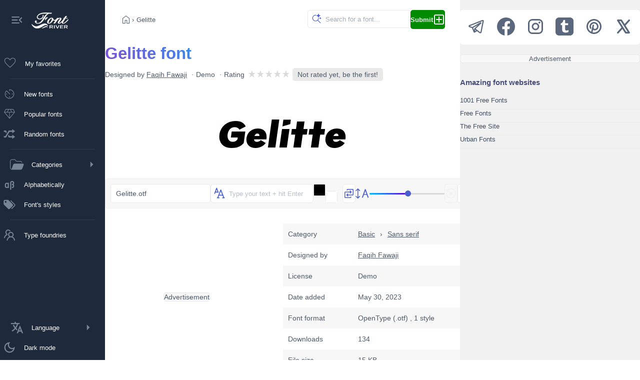

--- FILE ---
content_type: application/javascript
request_url: https://www.fontriver.com/_nuxt/CgBea2qt.js
body_size: -341
content:
const t=e=>{const o=document.querySelector(e);o&&window.scrollTo({top:o.offsetTop,behavior:"smooth"})};export{t as u};


--- FILE ---
content_type: application/javascript
request_url: https://www.fontriver.com/_nuxt/DwKnrDj7.js
body_size: -140
content:
import{z as s,d as a,m as r,e as n,s as o,t as l}from"#entry";const c={},i={class:"container mt30 mb30"},d={class:"title"};function f(t,e){return r(),a("div",i,[n("strong",d,l(t.$t("common.partners")),1),e[0]||(e[0]=o('<ul class="partners"><li><a class="rounded" href="https://www.1001freefonts.com/" target="_blank">1001 Free Fonts</a></li><li><a class="rounded" href="https://www.free-fonts.com/" target="_blank">Free Fonts</a></li><li><a class="rounded" href="https://www.thefreesite.com/" target="_blank">The Free Site</a></li><li><a class="rounded" href="https://www.urbanfonts.com/" target="_blank">Urban Fonts</a></li></ul>',1))])}const _=s(c,[["render",f]]);export{_ as default};
